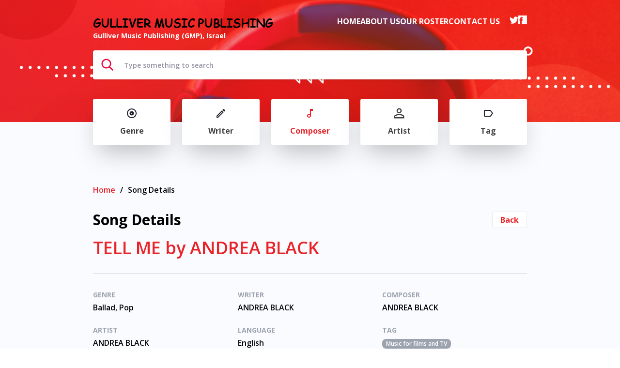

--- FILE ---
content_type: text/html; charset=UTF-8
request_url: https://gullivermusicpublishing.com/song/love-like-poison-by-andrenaline-rush-2/?tax_type=composer&alph=a
body_size: 11944
content:
<!DOCTYPE html>
<html lang="en-US">

<head>
    <link rel="pingback" href="https://gullivermusicpublishing.com/xmlrpc.php" />
    <link rel="apple-touch-icon" sizes="180x180" href="https://gullivermusicpublishing.com/wp-content/themes/canaan/static/apple-touch-icon.png">
<link rel="icon" type="image/png" sizes="32x32" href="https://gullivermusicpublishing.com/wp-content/themes/canaan/static/favicon-32x32.png">
<link rel="icon" type="image/png" sizes="16x16" href="https://gullivermusicpublishing.com/wp-content/themes/canaan/static/favicon-16x16.png">
<link rel="manifest" href="https://gullivermusicpublishing.com/wp-content/themes/canaan/static/site.webmanifest">
<link rel="mask-icon" href="https://gullivermusicpublishing.com/wp-content/themes/canaan/static/safari-pinned-tab.svg" color="#5bbad5">
<meta name="msapplication-TileColor" content="#da532c">
<meta name="theme-color" content="#ffffff">        <!-- Global site tag (gtag.js) - Google Analytics -->
    <script async src="https://www.googletagmanager.com/gtag/js?id=G-TW7SVRDF4W"></script>
    <script>
      window.dataLayer = window.dataLayer || [];
      function gtag(){dataLayer.push(arguments);}
      gtag('js', new Date());

            gtag('config', 'G-TW7SVRDF4W');
          </script>
    <link rel="preconnect" href="https://fonts.gstatic.com">
<link href="https://fonts.googleapis.com/css2?family=Open+Sans:wght@600;700&display=swap" rel="stylesheet">
<style>
    @font-face {
        font-family: comic-sans-font;
        font-weight: normal;
        src: url('https://gullivermusicpublishing.com/wp-content/themes/canaan/static/fonts/comic-sans-ms.ttf');
    }
</style>
<!-- font-family: 'Open Sans', sans-serif; -->    <script>
        var __mainData = {
            nonce: '6c08722870',
            isHP: false,
            homeUrl: 'https://gullivermusicpublishing.com',
            ajaxUrl: 'https://gullivermusicpublishing.com/wp-admin/admin-ajax.php',
            isRtl: false,
            loadMore: false,
            postsPerPage: 10,
            offset: 10,
        }
    </script>

    <meta charset="UTF-8" />
    <meta http-equiv="X-UA-Compatible" content="IE=edge">
    <meta name="viewport" content="width=device-width, initial-scale=1.0" />
    <meta name="generator" content="Naaman Frenkel using WordPress">
    <title>TELL ME by ANDREA BLACK - Gulliver Music Publishing</title>

    <meta name='robots' content='index, follow, max-image-preview:large, max-snippet:-1, max-video-preview:-1' />

	<!-- This site is optimized with the Yoast SEO plugin v25.6 - https://yoast.com/wordpress/plugins/seo/ -->
	<meta name="description" content="The Gulliver Music Publishing’s (GMP) catalogue includes a vast variety of great compositions in all musical styles, a feast to the ear and your sync needs – from all over the globe. Making it easy for music creators, to navigate in the ocean of music and being profitable on the way, is our motto – Thank you!" />
	<link rel="canonical" href="https://gullivermusicpublishing.com/song/love-like-poison-by-andrenaline-rush-2/" />
	<meta property="og:locale" content="en_US" />
	<meta property="og:type" content="article" />
	<meta property="og:title" content="TELL ME by ANDREA BLACK - Gulliver Music Publishing" />
	<meta property="og:description" content="The Gulliver Music Publishing’s (GMP) catalogue includes a vast variety of great compositions in all musical styles, a feast to the ear and your sync needs – from all over the globe. Making it easy for music creators, to navigate in the ocean of music and being profitable on the way, is our motto – Thank you!" />
	<meta property="og:url" content="https://gullivermusicpublishing.com/song/love-like-poison-by-andrenaline-rush-2/" />
	<meta property="og:site_name" content="Gulliver Music Publishing" />
	<meta name="twitter:card" content="summary_large_image" />
	<script type="application/ld+json" class="yoast-schema-graph">{"@context":"https://schema.org","@graph":[{"@type":"WebPage","@id":"https://gullivermusicpublishing.com/song/love-like-poison-by-andrenaline-rush-2/","url":"https://gullivermusicpublishing.com/song/love-like-poison-by-andrenaline-rush-2/","name":"TELL ME by ANDREA BLACK - Gulliver Music Publishing","isPartOf":{"@id":"https://gullivermusicpublishing.com/#website"},"datePublished":"2021-01-13T16:49:25+00:00","description":"The Gulliver Music Publishing’s (GMP) catalogue includes a vast variety of great compositions in all musical styles, a feast to the ear and your sync needs – from all over the globe. Making it easy for music creators, to navigate in the ocean of music and being profitable on the way, is our motto – Thank you!","breadcrumb":{"@id":"https://gullivermusicpublishing.com/song/love-like-poison-by-andrenaline-rush-2/#breadcrumb"},"inLanguage":"en-US","potentialAction":[{"@type":"ReadAction","target":["https://gullivermusicpublishing.com/song/love-like-poison-by-andrenaline-rush-2/"]}]},{"@type":"BreadcrumbList","@id":"https://gullivermusicpublishing.com/song/love-like-poison-by-andrenaline-rush-2/#breadcrumb","itemListElement":[{"@type":"ListItem","position":1,"name":"Home","item":"https://gullivermusicpublishing.com/"},{"@type":"ListItem","position":2,"name":"Song","item":"https://gullivermusicpublishing.com/song/"},{"@type":"ListItem","position":3,"name":"TELL ME by ANDREA BLACK"}]},{"@type":"WebSite","@id":"https://gullivermusicpublishing.com/#website","url":"https://gullivermusicpublishing.com/","name":"Gulliver Music Publishing","description":"","publisher":{"@id":"https://gullivermusicpublishing.com/#organization"},"potentialAction":[{"@type":"SearchAction","target":{"@type":"EntryPoint","urlTemplate":"https://gullivermusicpublishing.com/?s={search_term_string}"},"query-input":{"@type":"PropertyValueSpecification","valueRequired":true,"valueName":"search_term_string"}}],"inLanguage":"en-US"},{"@type":"Organization","@id":"https://gullivermusicpublishing.com/#organization","name":"Gulliver Music Publishing","url":"https://gullivermusicpublishing.com/","logo":{"@type":"ImageObject","inLanguage":"en-US","@id":"https://gullivermusicpublishing.com/#/schema/logo/image/","url":"https://gullivermusicpublishing.com/wp-content/uploads/2021/03/logo.png","contentUrl":"https://gullivermusicpublishing.com/wp-content/uploads/2021/03/logo.png","width":287,"height":171,"caption":"Gulliver Music Publishing"},"image":{"@id":"https://gullivermusicpublishing.com/#/schema/logo/image/"}}]}</script>
	<!-- / Yoast SEO plugin. -->


<link rel="alternate" title="oEmbed (JSON)" type="application/json+oembed" href="https://gullivermusicpublishing.com/wp-json/oembed/1.0/embed?url=https%3A%2F%2Fgullivermusicpublishing.com%2Fsong%2Flove-like-poison-by-andrenaline-rush-2%2F" />
<link rel="alternate" title="oEmbed (XML)" type="text/xml+oembed" href="https://gullivermusicpublishing.com/wp-json/oembed/1.0/embed?url=https%3A%2F%2Fgullivermusicpublishing.com%2Fsong%2Flove-like-poison-by-andrenaline-rush-2%2F&#038;format=xml" />
<style id='wp-img-auto-sizes-contain-inline-css' type='text/css'>
img:is([sizes=auto i],[sizes^="auto," i]){contain-intrinsic-size:3000px 1500px}
/*# sourceURL=wp-img-auto-sizes-contain-inline-css */
</style>
<style id='wp-emoji-styles-inline-css' type='text/css'>

	img.wp-smiley, img.emoji {
		display: inline !important;
		border: none !important;
		box-shadow: none !important;
		height: 1em !important;
		width: 1em !important;
		margin: 0 0.07em !important;
		vertical-align: -0.1em !important;
		background: none !important;
		padding: 0 !important;
	}
/*# sourceURL=wp-emoji-styles-inline-css */
</style>
<style id='wp-block-library-inline-css' type='text/css'>
:root{--wp-block-synced-color:#7a00df;--wp-block-synced-color--rgb:122,0,223;--wp-bound-block-color:var(--wp-block-synced-color);--wp-editor-canvas-background:#ddd;--wp-admin-theme-color:#007cba;--wp-admin-theme-color--rgb:0,124,186;--wp-admin-theme-color-darker-10:#006ba1;--wp-admin-theme-color-darker-10--rgb:0,107,160.5;--wp-admin-theme-color-darker-20:#005a87;--wp-admin-theme-color-darker-20--rgb:0,90,135;--wp-admin-border-width-focus:2px}@media (min-resolution:192dpi){:root{--wp-admin-border-width-focus:1.5px}}.wp-element-button{cursor:pointer}:root .has-very-light-gray-background-color{background-color:#eee}:root .has-very-dark-gray-background-color{background-color:#313131}:root .has-very-light-gray-color{color:#eee}:root .has-very-dark-gray-color{color:#313131}:root .has-vivid-green-cyan-to-vivid-cyan-blue-gradient-background{background:linear-gradient(135deg,#00d084,#0693e3)}:root .has-purple-crush-gradient-background{background:linear-gradient(135deg,#34e2e4,#4721fb 50%,#ab1dfe)}:root .has-hazy-dawn-gradient-background{background:linear-gradient(135deg,#faaca8,#dad0ec)}:root .has-subdued-olive-gradient-background{background:linear-gradient(135deg,#fafae1,#67a671)}:root .has-atomic-cream-gradient-background{background:linear-gradient(135deg,#fdd79a,#004a59)}:root .has-nightshade-gradient-background{background:linear-gradient(135deg,#330968,#31cdcf)}:root .has-midnight-gradient-background{background:linear-gradient(135deg,#020381,#2874fc)}:root{--wp--preset--font-size--normal:16px;--wp--preset--font-size--huge:42px}.has-regular-font-size{font-size:1em}.has-larger-font-size{font-size:2.625em}.has-normal-font-size{font-size:var(--wp--preset--font-size--normal)}.has-huge-font-size{font-size:var(--wp--preset--font-size--huge)}.has-text-align-center{text-align:center}.has-text-align-left{text-align:left}.has-text-align-right{text-align:right}.has-fit-text{white-space:nowrap!important}#end-resizable-editor-section{display:none}.aligncenter{clear:both}.items-justified-left{justify-content:flex-start}.items-justified-center{justify-content:center}.items-justified-right{justify-content:flex-end}.items-justified-space-between{justify-content:space-between}.screen-reader-text{border:0;clip-path:inset(50%);height:1px;margin:-1px;overflow:hidden;padding:0;position:absolute;width:1px;word-wrap:normal!important}.screen-reader-text:focus{background-color:#ddd;clip-path:none;color:#444;display:block;font-size:1em;height:auto;left:5px;line-height:normal;padding:15px 23px 14px;text-decoration:none;top:5px;width:auto;z-index:100000}html :where(.has-border-color){border-style:solid}html :where([style*=border-top-color]){border-top-style:solid}html :where([style*=border-right-color]){border-right-style:solid}html :where([style*=border-bottom-color]){border-bottom-style:solid}html :where([style*=border-left-color]){border-left-style:solid}html :where([style*=border-width]){border-style:solid}html :where([style*=border-top-width]){border-top-style:solid}html :where([style*=border-right-width]){border-right-style:solid}html :where([style*=border-bottom-width]){border-bottom-style:solid}html :where([style*=border-left-width]){border-left-style:solid}html :where(img[class*=wp-image-]){height:auto;max-width:100%}:where(figure){margin:0 0 1em}html :where(.is-position-sticky){--wp-admin--admin-bar--position-offset:var(--wp-admin--admin-bar--height,0px)}@media screen and (max-width:600px){html :where(.is-position-sticky){--wp-admin--admin-bar--position-offset:0px}}

/*# sourceURL=wp-block-library-inline-css */
</style><style id='global-styles-inline-css' type='text/css'>
:root{--wp--preset--aspect-ratio--square: 1;--wp--preset--aspect-ratio--4-3: 4/3;--wp--preset--aspect-ratio--3-4: 3/4;--wp--preset--aspect-ratio--3-2: 3/2;--wp--preset--aspect-ratio--2-3: 2/3;--wp--preset--aspect-ratio--16-9: 16/9;--wp--preset--aspect-ratio--9-16: 9/16;--wp--preset--color--black: #000000;--wp--preset--color--cyan-bluish-gray: #abb8c3;--wp--preset--color--white: #ffffff;--wp--preset--color--pale-pink: #f78da7;--wp--preset--color--vivid-red: #cf2e2e;--wp--preset--color--luminous-vivid-orange: #ff6900;--wp--preset--color--luminous-vivid-amber: #fcb900;--wp--preset--color--light-green-cyan: #7bdcb5;--wp--preset--color--vivid-green-cyan: #00d084;--wp--preset--color--pale-cyan-blue: #8ed1fc;--wp--preset--color--vivid-cyan-blue: #0693e3;--wp--preset--color--vivid-purple: #9b51e0;--wp--preset--gradient--vivid-cyan-blue-to-vivid-purple: linear-gradient(135deg,rgb(6,147,227) 0%,rgb(155,81,224) 100%);--wp--preset--gradient--light-green-cyan-to-vivid-green-cyan: linear-gradient(135deg,rgb(122,220,180) 0%,rgb(0,208,130) 100%);--wp--preset--gradient--luminous-vivid-amber-to-luminous-vivid-orange: linear-gradient(135deg,rgb(252,185,0) 0%,rgb(255,105,0) 100%);--wp--preset--gradient--luminous-vivid-orange-to-vivid-red: linear-gradient(135deg,rgb(255,105,0) 0%,rgb(207,46,46) 100%);--wp--preset--gradient--very-light-gray-to-cyan-bluish-gray: linear-gradient(135deg,rgb(238,238,238) 0%,rgb(169,184,195) 100%);--wp--preset--gradient--cool-to-warm-spectrum: linear-gradient(135deg,rgb(74,234,220) 0%,rgb(151,120,209) 20%,rgb(207,42,186) 40%,rgb(238,44,130) 60%,rgb(251,105,98) 80%,rgb(254,248,76) 100%);--wp--preset--gradient--blush-light-purple: linear-gradient(135deg,rgb(255,206,236) 0%,rgb(152,150,240) 100%);--wp--preset--gradient--blush-bordeaux: linear-gradient(135deg,rgb(254,205,165) 0%,rgb(254,45,45) 50%,rgb(107,0,62) 100%);--wp--preset--gradient--luminous-dusk: linear-gradient(135deg,rgb(255,203,112) 0%,rgb(199,81,192) 50%,rgb(65,88,208) 100%);--wp--preset--gradient--pale-ocean: linear-gradient(135deg,rgb(255,245,203) 0%,rgb(182,227,212) 50%,rgb(51,167,181) 100%);--wp--preset--gradient--electric-grass: linear-gradient(135deg,rgb(202,248,128) 0%,rgb(113,206,126) 100%);--wp--preset--gradient--midnight: linear-gradient(135deg,rgb(2,3,129) 0%,rgb(40,116,252) 100%);--wp--preset--font-size--small: 13px;--wp--preset--font-size--medium: 20px;--wp--preset--font-size--large: 36px;--wp--preset--font-size--x-large: 42px;--wp--preset--spacing--20: 0.44rem;--wp--preset--spacing--30: 0.67rem;--wp--preset--spacing--40: 1rem;--wp--preset--spacing--50: 1.5rem;--wp--preset--spacing--60: 2.25rem;--wp--preset--spacing--70: 3.38rem;--wp--preset--spacing--80: 5.06rem;--wp--preset--shadow--natural: 6px 6px 9px rgba(0, 0, 0, 0.2);--wp--preset--shadow--deep: 12px 12px 50px rgba(0, 0, 0, 0.4);--wp--preset--shadow--sharp: 6px 6px 0px rgba(0, 0, 0, 0.2);--wp--preset--shadow--outlined: 6px 6px 0px -3px rgb(255, 255, 255), 6px 6px rgb(0, 0, 0);--wp--preset--shadow--crisp: 6px 6px 0px rgb(0, 0, 0);}:where(.is-layout-flex){gap: 0.5em;}:where(.is-layout-grid){gap: 0.5em;}body .is-layout-flex{display: flex;}.is-layout-flex{flex-wrap: wrap;align-items: center;}.is-layout-flex > :is(*, div){margin: 0;}body .is-layout-grid{display: grid;}.is-layout-grid > :is(*, div){margin: 0;}:where(.wp-block-columns.is-layout-flex){gap: 2em;}:where(.wp-block-columns.is-layout-grid){gap: 2em;}:where(.wp-block-post-template.is-layout-flex){gap: 1.25em;}:where(.wp-block-post-template.is-layout-grid){gap: 1.25em;}.has-black-color{color: var(--wp--preset--color--black) !important;}.has-cyan-bluish-gray-color{color: var(--wp--preset--color--cyan-bluish-gray) !important;}.has-white-color{color: var(--wp--preset--color--white) !important;}.has-pale-pink-color{color: var(--wp--preset--color--pale-pink) !important;}.has-vivid-red-color{color: var(--wp--preset--color--vivid-red) !important;}.has-luminous-vivid-orange-color{color: var(--wp--preset--color--luminous-vivid-orange) !important;}.has-luminous-vivid-amber-color{color: var(--wp--preset--color--luminous-vivid-amber) !important;}.has-light-green-cyan-color{color: var(--wp--preset--color--light-green-cyan) !important;}.has-vivid-green-cyan-color{color: var(--wp--preset--color--vivid-green-cyan) !important;}.has-pale-cyan-blue-color{color: var(--wp--preset--color--pale-cyan-blue) !important;}.has-vivid-cyan-blue-color{color: var(--wp--preset--color--vivid-cyan-blue) !important;}.has-vivid-purple-color{color: var(--wp--preset--color--vivid-purple) !important;}.has-black-background-color{background-color: var(--wp--preset--color--black) !important;}.has-cyan-bluish-gray-background-color{background-color: var(--wp--preset--color--cyan-bluish-gray) !important;}.has-white-background-color{background-color: var(--wp--preset--color--white) !important;}.has-pale-pink-background-color{background-color: var(--wp--preset--color--pale-pink) !important;}.has-vivid-red-background-color{background-color: var(--wp--preset--color--vivid-red) !important;}.has-luminous-vivid-orange-background-color{background-color: var(--wp--preset--color--luminous-vivid-orange) !important;}.has-luminous-vivid-amber-background-color{background-color: var(--wp--preset--color--luminous-vivid-amber) !important;}.has-light-green-cyan-background-color{background-color: var(--wp--preset--color--light-green-cyan) !important;}.has-vivid-green-cyan-background-color{background-color: var(--wp--preset--color--vivid-green-cyan) !important;}.has-pale-cyan-blue-background-color{background-color: var(--wp--preset--color--pale-cyan-blue) !important;}.has-vivid-cyan-blue-background-color{background-color: var(--wp--preset--color--vivid-cyan-blue) !important;}.has-vivid-purple-background-color{background-color: var(--wp--preset--color--vivid-purple) !important;}.has-black-border-color{border-color: var(--wp--preset--color--black) !important;}.has-cyan-bluish-gray-border-color{border-color: var(--wp--preset--color--cyan-bluish-gray) !important;}.has-white-border-color{border-color: var(--wp--preset--color--white) !important;}.has-pale-pink-border-color{border-color: var(--wp--preset--color--pale-pink) !important;}.has-vivid-red-border-color{border-color: var(--wp--preset--color--vivid-red) !important;}.has-luminous-vivid-orange-border-color{border-color: var(--wp--preset--color--luminous-vivid-orange) !important;}.has-luminous-vivid-amber-border-color{border-color: var(--wp--preset--color--luminous-vivid-amber) !important;}.has-light-green-cyan-border-color{border-color: var(--wp--preset--color--light-green-cyan) !important;}.has-vivid-green-cyan-border-color{border-color: var(--wp--preset--color--vivid-green-cyan) !important;}.has-pale-cyan-blue-border-color{border-color: var(--wp--preset--color--pale-cyan-blue) !important;}.has-vivid-cyan-blue-border-color{border-color: var(--wp--preset--color--vivid-cyan-blue) !important;}.has-vivid-purple-border-color{border-color: var(--wp--preset--color--vivid-purple) !important;}.has-vivid-cyan-blue-to-vivid-purple-gradient-background{background: var(--wp--preset--gradient--vivid-cyan-blue-to-vivid-purple) !important;}.has-light-green-cyan-to-vivid-green-cyan-gradient-background{background: var(--wp--preset--gradient--light-green-cyan-to-vivid-green-cyan) !important;}.has-luminous-vivid-amber-to-luminous-vivid-orange-gradient-background{background: var(--wp--preset--gradient--luminous-vivid-amber-to-luminous-vivid-orange) !important;}.has-luminous-vivid-orange-to-vivid-red-gradient-background{background: var(--wp--preset--gradient--luminous-vivid-orange-to-vivid-red) !important;}.has-very-light-gray-to-cyan-bluish-gray-gradient-background{background: var(--wp--preset--gradient--very-light-gray-to-cyan-bluish-gray) !important;}.has-cool-to-warm-spectrum-gradient-background{background: var(--wp--preset--gradient--cool-to-warm-spectrum) !important;}.has-blush-light-purple-gradient-background{background: var(--wp--preset--gradient--blush-light-purple) !important;}.has-blush-bordeaux-gradient-background{background: var(--wp--preset--gradient--blush-bordeaux) !important;}.has-luminous-dusk-gradient-background{background: var(--wp--preset--gradient--luminous-dusk) !important;}.has-pale-ocean-gradient-background{background: var(--wp--preset--gradient--pale-ocean) !important;}.has-electric-grass-gradient-background{background: var(--wp--preset--gradient--electric-grass) !important;}.has-midnight-gradient-background{background: var(--wp--preset--gradient--midnight) !important;}.has-small-font-size{font-size: var(--wp--preset--font-size--small) !important;}.has-medium-font-size{font-size: var(--wp--preset--font-size--medium) !important;}.has-large-font-size{font-size: var(--wp--preset--font-size--large) !important;}.has-x-large-font-size{font-size: var(--wp--preset--font-size--x-large) !important;}
/*# sourceURL=global-styles-inline-css */
</style>

<style id='classic-theme-styles-inline-css' type='text/css'>
/*! This file is auto-generated */
.wp-block-button__link{color:#fff;background-color:#32373c;border-radius:9999px;box-shadow:none;text-decoration:none;padding:calc(.667em + 2px) calc(1.333em + 2px);font-size:1.125em}.wp-block-file__button{background:#32373c;color:#fff;text-decoration:none}
/*# sourceURL=/wp-includes/css/classic-themes.min.css */
</style>
<link rel='stylesheet' id='vertias-css' href='https://gullivermusicpublishing.com/wp-content/themes/canaan/dist/index.css?ver=1' type='text/css' media='all' />
<link rel="https://api.w.org/" href="https://gullivermusicpublishing.com/wp-json/" /><link rel="alternate" title="JSON" type="application/json" href="https://gullivermusicpublishing.com/wp-json/wp/v2/song/2983" /><link rel='shortlink' href='https://gullivermusicpublishing.com/?p=2983' />
</head>

<body class="wp-singular song-template-default single single-song postid-2983 wp-theme-canaan">
    <div id="app">
        <div class="sitcky-footer">
            <header class="header bg-no-repeat bg-cover" style=" background-image: url(https://gullivermusicpublishing.com/wp-content/uploads/2021/03/desktop.jpg); ">
                <div class="inner-width">
                    <div class="flex mb-1">
                        <a href="https://gullivermusicpublishing.com" class="block">
                            <h5 class="comic-sans text-black uppercase font-bold text-lg md:text-2xl">Gulliver Music Publishing</h5>
                            <h6 class="text-white text-sm font-bold">Gulliver Music Publishing (GMP), Israel</h6>
                        </a>
                        <div class="ml-auto hidden md:block ">
                            <ul id="menu-main-header-menu" class="uppercase header-menu flex m-column text-white font-bold gap-5 justify-items-end"><li id="menu-item-3049" class="menu-item menu-item-type-post_type menu-item-object-page menu-item-home menu-item-3049"><a href="https://gullivermusicpublishing.com/">Home</a></li>
<li id="menu-item-3055" class="menu-item menu-item-type-post_type menu-item-object-page menu-item-3055"><a href="https://gullivermusicpublishing.com/about-us/">About Us</a></li>
<li id="menu-item-3149" class="menu-item menu-item-type-post_type menu-item-object-page menu-item-3149"><a href="https://gullivermusicpublishing.com/our-roster/">Our Roster</a></li>
<li id="menu-item-3083" class="menu-item menu-item-type-post_type menu-item-object-page menu-item-3083"><a href="https://gullivermusicpublishing.com/contact-us/">Contact Us</a></li>
<ul class="flex gap-2 ml-5"><li><a href="https://twitter.com/gullivermusicpub" target="_blank" rel="noopener noreferrer" ><svg width="18" height="18" xmlns="http://www.w3.org/2000/svg"><g fill="none" fill-rule="evenodd"><path d="M1.125 1.125h15.75v15.75H1.125z"/><path d="M18 3.981a7.694 7.694 0 01-2.126.583 3.67 3.67 0 001.623-2.04c-.713.426-1.5.726-2.34.894A3.689 3.689 0 008.774 5.94c0 .293.025.574.085.842a10.445 10.445 0 01-7.606-3.86 3.715 3.715 0 00-.505 1.865c0 1.278.658 2.41 1.64 3.067A3.644 3.644 0 01.72 7.4v.04a3.707 3.707 0 002.957 3.627c-.3.082-.628.121-.968.121-.236 0-.475-.013-.699-.063a3.725 3.725 0 003.449 2.57A7.415 7.415 0 01.883 15.27c-.302 0-.593-.014-.883-.051a10.389 10.389 0 005.661 1.656c6.79 0 10.503-5.625 10.503-10.5 0-.164-.006-.321-.014-.478A7.362 7.362 0 0018 3.981z" class="fill" fill="#fff"/></g></svg></a></li><li><a  target="_blank" rel="noopener noreferrer" href="http://www.facebook.com/david.peli1"><svg width="18" height="18" xmlns="http://www.w3.org/2000/svg"><path d="M17.32 0H.657A.658.658 0 000 .658v16.661c0 .364.295.658.658.658h3.268v-6.97a.426.426 0 00-.426-.427h-.674a.426.426 0 01-.426-.426V8.457c0-.235.19-.426.426-.426H3.5c.235 0 .426-.19.426-.426V6.497c0-1.09.257-1.914.772-2.473.514-.56 1.361-.84 2.54-.84H8.85c.236 0 .427.19.427.426v1.697c0 .236-.191.426-.427.426h-.848c-.233 0-.42.02-.561.059a.495.495 0 00-.305.21.867.867 0 00-.121.31 2.807 2.807 0 00-.027.445v.848c0 .236.19.426.426.426h1.455c.235 0 .406.19.38.424l-.179 1.702a.484.484 0 01-.47.424H7.412a.426.426 0 00-.426.426v6.97h10.332a.658.658 0 00.658-.658V.658A.658.658 0 0017.319 0z" fill="#fff" class="fill" fill-rule="evenodd"/></svg></a></li></ul></ul>                        </div>
                            <div class="relative z-20  ml-auto mobile-nav-js block md:hidden">
        <button class="tham tham-e-squeeze tham-w-6 block md:hidden focus:outline-none">
            <div class="tham-box">
                <div class="tham-inner bg-white">
                </div>
            </div>
        </button>
        <aside class="mobile-nav w-full fixed bg-white h-full z-10 transition-all hidden md:hidden ">
            <ul id="menu-mobile" class="transition delay-200 flex flex-col gap-y-6 font-bold text-lg items-center"><li id="menu-item-3051" class="menu-item menu-item-type-post_type menu-item-object-page menu-item-home menu-item-3051"><a href="https://gullivermusicpublishing.com/">Home</a></li>
<li id="menu-item-3079" class="menu-item menu-item-type-post_type menu-item-object-page menu-item-3079"><a href="https://gullivermusicpublishing.com/about-us/">About Us</a></li>
<li id="menu-item-3080" class="menu-item menu-item-type-post_type menu-item-object-page menu-item-3080"><a href="https://gullivermusicpublishing.com/contact-us/">Contact Us</a></li>
<li id="menu-item-3150" class="menu-item menu-item-type-post_type menu-item-object-page menu-item-3150"><a href="https://gullivermusicpublishing.com/our-roster/">Our Roster</a></li>
</ul>            <nav class=" flex justify-between inner-width mt-12 flex-col gap-y-6"><a href="https://gullivermusicpublishing.com/genre?alph=a" 
                  class="border py-2 transition flex justify-center h-full items-center justify-center rounded flex-grow "><svg width="24" height="24" xmlns="http://www.w3.org/2000/svg"><g fill="none" fill-rule="evenodd"><path d="M0 0h24v24H0z"/><path  class="path transition" d="M12 2C6.48 2 2 6.48 2 12s4.48 10 10 10 10-4.48 10-10S17.52 2 12 2zm0 18c-4.41 0-8-3.59-8-8s3.59-8 8-8 8 3.59 8 8-3.59 8-8 8zm0-12.5c-2.49 0-4.5 2.01-4.5 4.5s2.01 4.5 4.5 4.5 4.5-2.01 4.5-4.5-2.01-4.5-4.5-4.5zm0 5.5c-.55 0-1-.45-1-1s.45-1 1-1 1 .45 1 1-.45 1-1 1z" fill="#22212E"/></g></svg><div class="tac md:mt-3">Genre</div></a><a href="https://gullivermusicpublishing.com/writer?alph=a" 
                  class="border py-2 transition flex justify-center h-full items-center justify-center rounded flex-grow "><svg width="24" height="24" xmlns="http://www.w3.org/2000/svg"><g fill="none" fill-rule="evenodd"><path d="M0 0h24v24H0z"/><path  class="path transition" d="M3 17.25V21h3.75L17.81 9.94l-3.75-3.75L3 17.25zM5.92 19H5v-.92l9.06-9.06.92.92L5.92 19zM20.71 5.63l-2.34-2.34c-.2-.2-.45-.29-.71-.29-.26 0-.51.1-.7.29l-1.83 1.83 3.75 3.75 1.83-1.83a.996.996 0 000-1.41z" fill="#22212E"/></g></svg><div class="tac md:mt-3">Writer</div></a><a href="https://gullivermusicpublishing.com/composer?alph=a" 
                  class="border py-2 transition flex justify-center h-full items-center justify-center rounded flex-grow "><svg width="24" height="24" xmlns="http://www.w3.org/2000/svg"><g fill="none" fill-rule="evenodd"><path d="M0 0h24v24H0z"/><path  class="path transition" d="M12 3v10.55c-.59-.34-1.27-.55-2-.55-2.21 0-4 1.79-4 4s1.79 4 4 4 4-1.79 4-4V7h4V3h-6zm-2 16c-1.1 0-2-.9-2-2s.9-2 2-2 2 .9 2 2-.9 2-2 2z" fill="#404040"/></g></svg><div class="tac md:mt-3">Composer</div></a><a href="https://gullivermusicpublishing.com/artist?alph=a" 
                  class="border py-2 transition flex justify-center h-full items-center justify-center rounded flex-grow "><svg width="24" height="24" xmlns="http://www.w3.org/2000/svg"><g fill="none" fill-rule="evenodd"><path d="M1.5 1.5h21v21h-21z"/><path class="path transition" d="M12 3.994a2.756 2.756 0 110 5.512 2.756 2.756 0 010-5.512m0 11.812c3.898 0 8.006 1.917 8.006 2.757v1.443H3.994v-1.443c0-.84 4.108-2.757 8.006-2.757M12 1.5c-2.9 0-5.25 2.35-5.25 5.25S9.1 12 12 12s5.25-2.35 5.25-5.25S14.9 1.5 12 1.5zm0 11.813c-3.504 0-10.5 1.758-10.5 5.25V22.5h21v-3.938c0-3.49-6.996-5.25-10.5-5.25z" fill="#404040"/></g></svg><div class="tac md:mt-3">Artist</div></a><a href="https://gullivermusicpublishing.com/post_tag?alph=a" 
                  class="border py-2 transition flex justify-center h-full items-center justify-center rounded flex-grow "><svg width="24" height="24" xmlns="http://www.w3.org/2000/svg"><g fill="none" fill-rule="evenodd"><path d="M0 0h24v24H0z"/><path class="path transition" d="M17.63 5.84C17.27 5.33 16.67 5 16 5L5 5.01C3.9 5.01 3 5.9 3 7v10c0 1.1.9 1.99 2 1.99L16 19c.67 0 1.27-.33 1.63-.84L22 12l-4.37-6.16zM16 17H5V7h11l3.55 5L16 17z" fill="#22212E"/></g></svg><div class="tac md:mt-3">Tag</div></a><ul class="flex justify-center gap-8 ml-5 svg-black"><li><a href="https://twitter.com/gullivermusicpub" target="_blank" rel="noopener noreferrer"><svg width="18" height="18" xmlns="http://www.w3.org/2000/svg"><g fill="none" fill-rule="evenodd"><path d="M1.125 1.125h15.75v15.75H1.125z"/><path d="M18 3.981a7.694 7.694 0 01-2.126.583 3.67 3.67 0 001.623-2.04c-.713.426-1.5.726-2.34.894A3.689 3.689 0 008.774 5.94c0 .293.025.574.085.842a10.445 10.445 0 01-7.606-3.86 3.715 3.715 0 00-.505 1.865c0 1.278.658 2.41 1.64 3.067A3.644 3.644 0 01.72 7.4v.04a3.707 3.707 0 002.957 3.627c-.3.082-.628.121-.968.121-.236 0-.475-.013-.699-.063a3.725 3.725 0 003.449 2.57A7.415 7.415 0 01.883 15.27c-.302 0-.593-.014-.883-.051a10.389 10.389 0 005.661 1.656c6.79 0 10.503-5.625 10.503-10.5 0-.164-.006-.321-.014-.478A7.362 7.362 0 0018 3.981z" class="fill" fill="#fff"/></g></svg></a></li><li><a href="http://www.facebook.com/david.peli1" target="_blank" rel="noopener noreferrer"><svg width="18" height="18" xmlns="http://www.w3.org/2000/svg"><path d="M17.32 0H.657A.658.658 0 000 .658v16.661c0 .364.295.658.658.658h3.268v-6.97a.426.426 0 00-.426-.427h-.674a.426.426 0 01-.426-.426V8.457c0-.235.19-.426.426-.426H3.5c.235 0 .426-.19.426-.426V6.497c0-1.09.257-1.914.772-2.473.514-.56 1.361-.84 2.54-.84H8.85c.236 0 .427.19.427.426v1.697c0 .236-.191.426-.427.426h-.848c-.233 0-.42.02-.561.059a.495.495 0 00-.305.21.867.867 0 00-.121.31 2.807 2.807 0 00-.027.445v.848c0 .236.19.426.426.426h1.455c.235 0 .406.19.38.424l-.179 1.702a.484.484 0 01-.47.424H7.412a.426.426 0 00-.426.426v6.97h10.332a.658.658 0 00.658-.658V.658A.658.658 0 0017.319 0z" fill="#fff" class="fill" fill-rule="evenodd"/></svg></a></li></ul></nav>            <div class="logo mt-8 mb-2">
                <a class="flex justify-center" href="https://gullivermusicpublishing.com"><img src="https://gullivermusicpublishing.com/wp-content/themes/canaan/static/imgs/logo_footer.png" alt="Gulliver Music Publishing" loading="lazy"></a>
            </div>
        </aside>
    </div>
                    </div>
                    <nav class="seach-nav seach-nav-js transition-all relative"> <form role="search" method="get" action="https://gullivermusicpublishing.com/" class="relative w-full h-full block"><button class="absolute w-8 h-8 seach-nav__btn focus:outline-none focus:ring-1 focus:ring-red-500 rounded"><svg width="30" height="30" xmlns="http://www.w3.org/2000/svg"><path d="M12.5 2.5c5.523 0 10 4.477 10 10 0 2.311-.784 4.44-2.1 6.133l6.734 6.733-1.768 1.768-6.733-6.735A9.957 9.957 0 0112.5 22.5c-5.523 0-10-4.477-10-10s4.477-10 10-10zm0 2.5a7.5 7.5 0 100 15 7.5 7.5 0 000-15z" fill="#E90940" fill-rule="nonzero"/></svg></button> <input maxlength="128" autocomplete="off" required class="focus:outline-none focus:ring-1 focus:ring-red-500 w-full h-full bg-white rounded shadow pl-16" type="text" value="" name="s" id="s" placeholder="Type something to search"/></form><div class="seach-nav__drop absolute bg-white w-full rounded shadow-lg transition"></div></nav>                </div>
            </header><div class="main pb-24">
	<nav class="taxonimoies_nav hidden md:flex justify-between inner-width mb-8 gap-x-1m md:flex-row flex-col gap-y-3"><a href="https://gullivermusicpublishing.com/genre?alph=a" 
        class="font-bold transition taxonimoies_nav-box shadow-2xl hover:shadow bg-white flex flex-col h-full items-center justify-center rounded flex-grow "><svg width="24" height="24" xmlns="http://www.w3.org/2000/svg"><g fill="none" fill-rule="evenodd"><path d="M0 0h24v24H0z"/><path  class="path transition" d="M12 2C6.48 2 2 6.48 2 12s4.48 10 10 10 10-4.48 10-10S17.52 2 12 2zm0 18c-4.41 0-8-3.59-8-8s3.59-8 8-8 8 3.59 8 8-3.59 8-8 8zm0-12.5c-2.49 0-4.5 2.01-4.5 4.5s2.01 4.5 4.5 4.5 4.5-2.01 4.5-4.5-2.01-4.5-4.5-4.5zm0 5.5c-.55 0-1-.45-1-1s.45-1 1-1 1 .45 1 1-.45 1-1 1z" fill="#22212E"/></g></svg><div class="tac md:mt-3">Genre</div></a><a href="https://gullivermusicpublishing.com/writer?alph=a" 
        class="font-bold transition taxonimoies_nav-box shadow-2xl hover:shadow bg-white flex flex-col h-full items-center justify-center rounded flex-grow "><svg width="24" height="24" xmlns="http://www.w3.org/2000/svg"><g fill="none" fill-rule="evenodd"><path d="M0 0h24v24H0z"/><path  class="path transition" d="M3 17.25V21h3.75L17.81 9.94l-3.75-3.75L3 17.25zM5.92 19H5v-.92l9.06-9.06.92.92L5.92 19zM20.71 5.63l-2.34-2.34c-.2-.2-.45-.29-.71-.29-.26 0-.51.1-.7.29l-1.83 1.83 3.75 3.75 1.83-1.83a.996.996 0 000-1.41z" fill="#22212E"/></g></svg><div class="tac md:mt-3">Writer</div></a><a href="https://gullivermusicpublishing.com/composer?alph=a" 
        class="font-bold transition taxonimoies_nav-box shadow-2xl hover:shadow bg-white flex flex-col h-full items-center justify-center rounded flex-grow active"><svg width="24" height="24" xmlns="http://www.w3.org/2000/svg"><g fill="none" fill-rule="evenodd"><path d="M0 0h24v24H0z"/><path  class="path transition" d="M12 3v10.55c-.59-.34-1.27-.55-2-.55-2.21 0-4 1.79-4 4s1.79 4 4 4 4-1.79 4-4V7h4V3h-6zm-2 16c-1.1 0-2-.9-2-2s.9-2 2-2 2 .9 2 2-.9 2-2 2z" fill="#404040"/></g></svg><div class="tac md:mt-3">Composer</div></a><a href="https://gullivermusicpublishing.com/artist?alph=a" 
        class="font-bold transition taxonimoies_nav-box shadow-2xl hover:shadow bg-white flex flex-col h-full items-center justify-center rounded flex-grow "><svg width="24" height="24" xmlns="http://www.w3.org/2000/svg"><g fill="none" fill-rule="evenodd"><path d="M1.5 1.5h21v21h-21z"/><path class="path transition" d="M12 3.994a2.756 2.756 0 110 5.512 2.756 2.756 0 010-5.512m0 11.812c3.898 0 8.006 1.917 8.006 2.757v1.443H3.994v-1.443c0-.84 4.108-2.757 8.006-2.757M12 1.5c-2.9 0-5.25 2.35-5.25 5.25S9.1 12 12 12s5.25-2.35 5.25-5.25S14.9 1.5 12 1.5zm0 11.813c-3.504 0-10.5 1.758-10.5 5.25V22.5h21v-3.938c0-3.49-6.996-5.25-10.5-5.25z" fill="#404040"/></g></svg><div class="tac md:mt-3">Artist</div></a><a href="https://gullivermusicpublishing.com/post_tag?alph=a" 
        class="font-bold transition taxonimoies_nav-box shadow-2xl hover:shadow bg-white flex flex-col h-full items-center justify-center rounded flex-grow "><svg width="24" height="24" xmlns="http://www.w3.org/2000/svg"><g fill="none" fill-rule="evenodd"><path d="M0 0h24v24H0z"/><path class="path transition" d="M17.63 5.84C17.27 5.33 16.67 5 16 5L5 5.01C3.9 5.01 3 5.9 3 7v10c0 1.1.9 1.99 2 1.99L16 19c.67 0 1.27-.33 1.63-.84L22 12l-4.37-6.16zM16 17H5V7h11l3.55 5L16 17z" fill="#22212E"/></g></svg><div class="tac md:mt-3">Tag</div></a></nav><div class="block md:hidden w-full inner-width m-select-tax "><select class="select-mobile-taxonimoies-js w-full h-full shadow rounded font-bold text-sm px-2 focus:outline-none"><option value="https://gullivermusicpublishing.com/genre?alph=a" >Genre</option><option value="https://gullivermusicpublishing.com/writer?alph=a" >Writer</option><option value="https://gullivermusicpublishing.com/composer?alph=a" selected>Composer</option><option value="https://gullivermusicpublishing.com/artist?alph=a" >Artist</option><option value="https://gullivermusicpublishing.com/language?alph=a" >Language</option><option value="https://gullivermusicpublishing.com/post_tag?alph=a" >Tag</option></select></div>	<main class="song inner-width">

		<div class="hidden  md:flex"><a class="text-red-500" href="https://gullivermusicpublishing.com">Home</a><span class="sep mx-2.5">/</span>Song Details</div>		<h2 class="flex md:mt-8 mb-5 items-center">
			<span class="text-2xl md:text-3xl font-bold">Song Details</span>
			<a class="ml-auto border-gray-200 py-1 px-4 rounded border font-bold text-red-500 block h-1/5 bg-white md:text-base text-sm" href="https://gullivermusicpublishing.com/composer?alph=a">Back</a>
		</h2>

		<h1 class="text-red-500	text-2xl md:text-4xl pb-8 mb-8 border-b-2 font-light"><span class="block md:w-2/3">TELL ME by ANDREA BLACK </span></h1>

		<article class="md:flex flex-wrap justify-between">
			<div class="md:w-1/3 md:b-10 mb-6"><h5 class="uppercase font-bold mb-1 text-gray-400 text-md">Genre</h5><div class="truncate pr-4">Ballad, Pop</div></div><div class="md:w-1/3 md:b-10 mb-6"><h5 class="uppercase font-bold mb-1 text-gray-400 text-md">Writer</h5><div class="truncate pr-4">ANDREA BLACK</div></div><div class="md:w-1/3 md:b-10 mb-6"><h5 class="uppercase font-bold mb-1 text-gray-400 text-md">Composer</h5><div class="truncate pr-4">ANDREA BLACK</div></div><div class="md:w-1/3 md:b-10 mb-6"><h5 class="uppercase font-bold mb-1 text-gray-400 text-md">Artist</h5><div class="truncate pr-4">ANDREA BLACK</div></div><div class="md:w-1/3 md:b-10 mb-6"><h5 class="uppercase font-bold mb-1 text-gray-400 text-md">Language</h5><div class="truncate pr-4">English</div></div><div class="md:w-1/3 md:b-10 mb-6"><h5 class="uppercase font-bold mb-1 text-gray-400 text-md">Tag</h5><div class="truncate pr-4"><span class="h-5 leading-5 inline-block rounded-lg bg-gray-400 mr-2 text-xs text-white px-2">Music for films and TV</span></div></div>
		</article>
		<ol class="flex mt-8 gap-x-4  gap-y-6 md:flex-row flex-col">
    <li>
        <a href="https://gullivermusicpublishing.com/song/love-like-poison-by-andrenaline-rush-2/?mode=licence_request" class="justify-center md:justify-start flex hover:shadow font-bold h-9 bg-red-500 px-7 md:mr-2 rounded items-center gap-x-1 text-white">
            <svg width="16" height="16" xmlns="http://www.w3.org/2000/svg"><g fill="none" fill-rule="evenodd"><path d="M0 0h16v16H0z"/><path  class="path transition" d="M5.333 10.667h5.334V12H5.333v-1.333zm0-2.667h5.334v1.333H5.333V8zm4-6.667H4c-.733 0-1.333.6-1.333 1.334v10.666c0 .734.593 1.334 1.326 1.334H12c.733 0 1.333-.6 1.333-1.334v-8l-4-4zm2.667 12H4V2.667h4.667V6H12v7.333z" fill="#FAFBFF"/></g></svg>            <span>License</span>
        </a>
    </li>
        <li>
        <a href="https://www.youtube.com/watch?v=3bNUNqcdYwo" class="justify-center md:justify-start hover:shadow flex font-bold h-9 bg-red-500 px-7 rounded items-center gap-x-1 text-white" target="_blank" rel="noopener noreferrer">
            <svg width="16" height="16" xmlns="http://www.w3.org/2000/svg"><g fill="none" fill-rule="evenodd"><path d="M0 0h16v16H0z"/><path  class="path transition" d="M6.667 11l4-3-4-3v6zM8 1.333A6.67 6.67 0 001.333 8 6.67 6.67 0 008 14.667 6.67 6.67 0 0014.667 8 6.67 6.67 0 008 1.333zm0 12A5.34 5.34 0 012.667 8 5.34 5.34 0 018 2.667 5.34 5.34 0 0113.333 8 5.34 5.34 0 018 13.333z" fill="#FAFBFF"/></g></svg>            <span>Listen</span>
        </a>
    </li>
    </ol>
	</main>
</div>

</div>
<!-- end of sitcky-footer -->

<footer class="footer bg-white h-24 flex items-center">
    <div class="inner-width flex align-center flex-1  md:flex-row flex-col items-center">

        <div class="logo footer__logo md:mr-4 md:pt-0 pt-6 md:mb-0 mb-8">
            <a href="https://gullivermusicpublishing.com"><img src="https://gullivermusicpublishing.com/wp-content/themes/canaan/static/imgs/logo_footer.png" alt="Gulliver Music Publishing" loading="lazy"></a>
        </div>
        <ul id="menu-main-header-menu-1" class="gap-y-10 md:gap-y-0 md:flex-row flex-col h-100 items-center gap-x-4 font-bold footer-menu flex m-column"><li class="menu-item menu-item-type-post_type menu-item-object-page menu-item-home menu-item-3049"><a href="https://gullivermusicpublishing.com/">Home</a></li>
<li class="menu-item menu-item-type-post_type menu-item-object-page menu-item-3055"><a href="https://gullivermusicpublishing.com/about-us/">About Us</a></li>
<li class="menu-item menu-item-type-post_type menu-item-object-page menu-item-3149"><a href="https://gullivermusicpublishing.com/our-roster/">Our Roster</a></li>
<li class="menu-item menu-item-type-post_type menu-item-object-page menu-item-3083"><a href="https://gullivermusicpublishing.com/contact-us/">Contact Us</a></li>
</ul>        <div class="max-w-xs md:max-w-xl copyroght mx-auto md:my-0 md:mr-0 my-8 ml-auto text-xs text-gray-500 items-center flex text-center md:text-left">
            <a href="https://www.art-up.co.il/" target="_blank" rel="noopener noreferrer">
                © Copyright Gulliver Music Publishing 2026 | UX/UI Design / Development: Art-Up
            </a>
        </div>
    </div>

</footer>

<!-- end of app -->
</div>

<script type="speculationrules">
{"prefetch":[{"source":"document","where":{"and":[{"href_matches":"/*"},{"not":{"href_matches":["/wp-*.php","/wp-admin/*","/wp-content/uploads/*","/wp-content/*","/wp-content/plugins/*","/wp-content/themes/canaan/*","/*\\?(.+)"]}},{"not":{"selector_matches":"a[rel~=\"nofollow\"]"}},{"not":{"selector_matches":".no-prefetch, .no-prefetch a"}}]},"eagerness":"conservative"}]}
</script>
<script type="text/javascript" src="https://gullivermusicpublishing.com/wp-content/themes/canaan/dist/index.js?ver=1" id="vertias-js"></script>
<script id="wp-emoji-settings" type="application/json">
{"baseUrl":"https://s.w.org/images/core/emoji/17.0.2/72x72/","ext":".png","svgUrl":"https://s.w.org/images/core/emoji/17.0.2/svg/","svgExt":".svg","source":{"concatemoji":"https://gullivermusicpublishing.com/wp-includes/js/wp-emoji-release.min.js?ver=6.9"}}
</script>
<script type="module">
/* <![CDATA[ */
/*! This file is auto-generated */
const a=JSON.parse(document.getElementById("wp-emoji-settings").textContent),o=(window._wpemojiSettings=a,"wpEmojiSettingsSupports"),s=["flag","emoji"];function i(e){try{var t={supportTests:e,timestamp:(new Date).valueOf()};sessionStorage.setItem(o,JSON.stringify(t))}catch(e){}}function c(e,t,n){e.clearRect(0,0,e.canvas.width,e.canvas.height),e.fillText(t,0,0);t=new Uint32Array(e.getImageData(0,0,e.canvas.width,e.canvas.height).data);e.clearRect(0,0,e.canvas.width,e.canvas.height),e.fillText(n,0,0);const a=new Uint32Array(e.getImageData(0,0,e.canvas.width,e.canvas.height).data);return t.every((e,t)=>e===a[t])}function p(e,t){e.clearRect(0,0,e.canvas.width,e.canvas.height),e.fillText(t,0,0);var n=e.getImageData(16,16,1,1);for(let e=0;e<n.data.length;e++)if(0!==n.data[e])return!1;return!0}function u(e,t,n,a){switch(t){case"flag":return n(e,"\ud83c\udff3\ufe0f\u200d\u26a7\ufe0f","\ud83c\udff3\ufe0f\u200b\u26a7\ufe0f")?!1:!n(e,"\ud83c\udde8\ud83c\uddf6","\ud83c\udde8\u200b\ud83c\uddf6")&&!n(e,"\ud83c\udff4\udb40\udc67\udb40\udc62\udb40\udc65\udb40\udc6e\udb40\udc67\udb40\udc7f","\ud83c\udff4\u200b\udb40\udc67\u200b\udb40\udc62\u200b\udb40\udc65\u200b\udb40\udc6e\u200b\udb40\udc67\u200b\udb40\udc7f");case"emoji":return!a(e,"\ud83e\u1fac8")}return!1}function f(e,t,n,a){let r;const o=(r="undefined"!=typeof WorkerGlobalScope&&self instanceof WorkerGlobalScope?new OffscreenCanvas(300,150):document.createElement("canvas")).getContext("2d",{willReadFrequently:!0}),s=(o.textBaseline="top",o.font="600 32px Arial",{});return e.forEach(e=>{s[e]=t(o,e,n,a)}),s}function r(e){var t=document.createElement("script");t.src=e,t.defer=!0,document.head.appendChild(t)}a.supports={everything:!0,everythingExceptFlag:!0},new Promise(t=>{let n=function(){try{var e=JSON.parse(sessionStorage.getItem(o));if("object"==typeof e&&"number"==typeof e.timestamp&&(new Date).valueOf()<e.timestamp+604800&&"object"==typeof e.supportTests)return e.supportTests}catch(e){}return null}();if(!n){if("undefined"!=typeof Worker&&"undefined"!=typeof OffscreenCanvas&&"undefined"!=typeof URL&&URL.createObjectURL&&"undefined"!=typeof Blob)try{var e="postMessage("+f.toString()+"("+[JSON.stringify(s),u.toString(),c.toString(),p.toString()].join(",")+"));",a=new Blob([e],{type:"text/javascript"});const r=new Worker(URL.createObjectURL(a),{name:"wpTestEmojiSupports"});return void(r.onmessage=e=>{i(n=e.data),r.terminate(),t(n)})}catch(e){}i(n=f(s,u,c,p))}t(n)}).then(e=>{for(const n in e)a.supports[n]=e[n],a.supports.everything=a.supports.everything&&a.supports[n],"flag"!==n&&(a.supports.everythingExceptFlag=a.supports.everythingExceptFlag&&a.supports[n]);var t;a.supports.everythingExceptFlag=a.supports.everythingExceptFlag&&!a.supports.flag,a.supports.everything||((t=a.source||{}).concatemoji?r(t.concatemoji):t.wpemoji&&t.twemoji&&(r(t.twemoji),r(t.wpemoji)))});
//# sourceURL=https://gullivermusicpublishing.com/wp-includes/js/wp-emoji-loader.min.js
/* ]]> */
</script>
<a href="https://naamanfrenkel.dev/" style="display:none; font-size:0px; color:transparent; visibility:hidden;"> Made By Naaman Frenkel; מתכנת נעמן פרנקל </a></body>

</html>